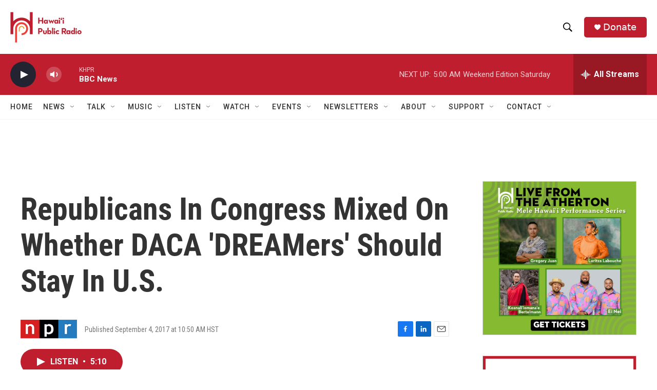

--- FILE ---
content_type: text/html; charset=utf-8
request_url: https://www.google.com/recaptcha/api2/aframe
body_size: 256
content:
<!DOCTYPE HTML><html><head><meta http-equiv="content-type" content="text/html; charset=UTF-8"></head><body><script nonce="i4-aUDapEnozpzgcwiTGwA">/** Anti-fraud and anti-abuse applications only. See google.com/recaptcha */ try{var clients={'sodar':'https://pagead2.googlesyndication.com/pagead/sodar?'};window.addEventListener("message",function(a){try{if(a.source===window.parent){var b=JSON.parse(a.data);var c=clients[b['id']];if(c){var d=document.createElement('img');d.src=c+b['params']+'&rc='+(localStorage.getItem("rc::a")?sessionStorage.getItem("rc::b"):"");window.document.body.appendChild(d);sessionStorage.setItem("rc::e",parseInt(sessionStorage.getItem("rc::e")||0)+1);localStorage.setItem("rc::h",'1768661395650');}}}catch(b){}});window.parent.postMessage("_grecaptcha_ready", "*");}catch(b){}</script></body></html>